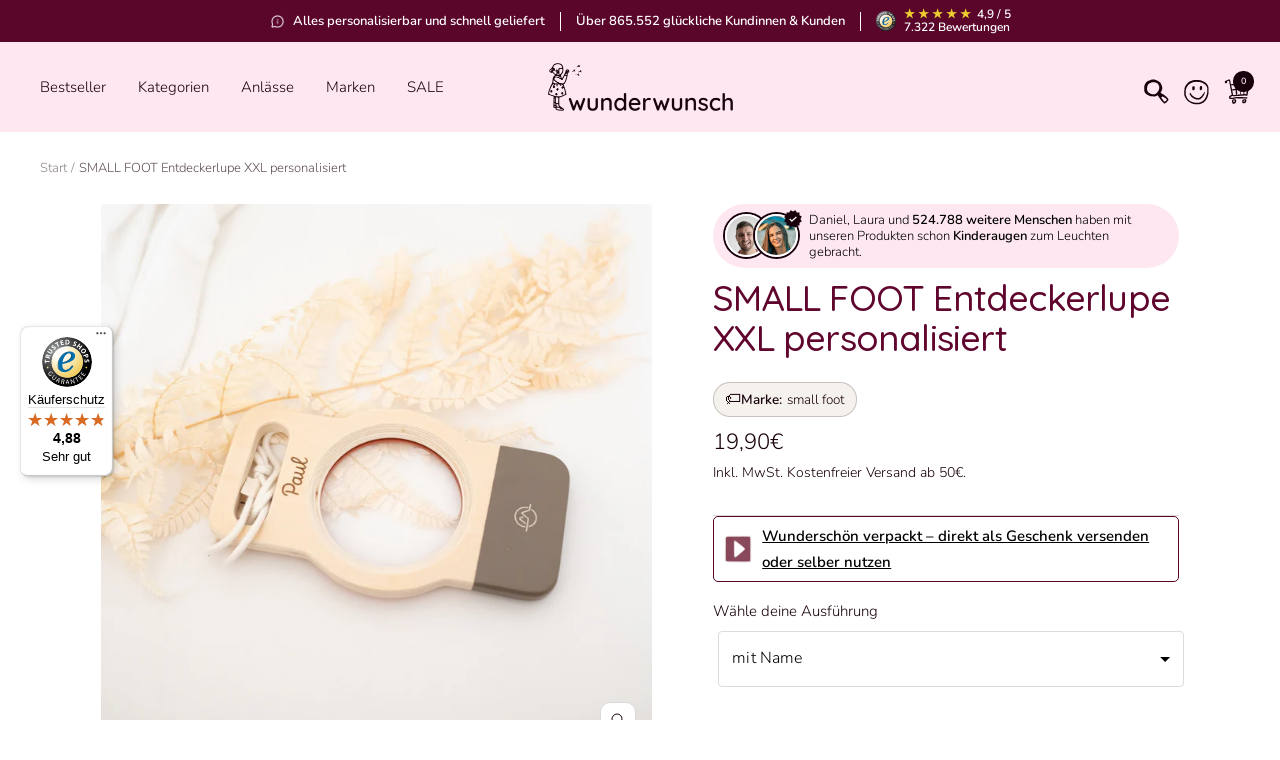

--- FILE ---
content_type: text/css
request_url: https://www.wunderwunsch.de/cdn/shop/t/57/assets/custom.css?v=143686423700122607681757589094
body_size: 1605
content:
/** Shopify CDN: Minification failed

Line 234:0 Unexpected "}"

**/
.loop_free_prod {
  margin-bottom: 10px;
}
.free_gift{
  margin-bottom: 6px;
  position:relative;
}
.loop_free_prod .slick-dots {
  padding-left: 0;
  margin-top: 0;
  list-style: none;
  display: flex;
  justify-content: center;
  flex-wrap: wrap;
  align-items: center;
}
.loop_free_prod .slick-dots li {
  width: 6px;
  height: 6px;
  font-size: 0;
  background: #eee;
  margin: 2px;
  border-radius: 100%;
}
.loop_free_prod .slick-dots .slick-active {
  background:#000;
}
.free_gift .free_gratis {
  position: absolute;
  right: 1px;
  background-color: red;
  color: white;
  padding: 3px 5px;
  z-index: 10;
  top: 0px;
  font-size: 10px;
  line-height: 10px;
  font-weight: 800;
  border-bottom-left-radius: 8px;
  box-shadow: -3px 1px 10px 0px #000000ad;
}
.free_gift img {
  height:100%;
  aspect-ratio: 1 / 1;
  width: 50px !important;
  border-radius:4px;
}
.free_prod_link:has(.free_prod_name){
  width: calc(100% - 107px);
}
.free_gift .free_prod_name {
  margin: 0;
  margin:0px 15px;
  font-size: 14px;
  line-height: 20px;
  -webkit-box-orient: vertical;
  display: -webkit-box;
  -webkit-line-clamp: 2;
  overflow: hidden;
  text-overflow: ellipsis;
  white-space: normal;
}
.free_gift .free_prod {
  display: flex;
  background-color: #FEE7F1;
  align-items: center;
  padding: 5px 10px 5px 5px;
  border: 1px solid #ddd;
  border-radius:4px;
  
}
.free_gift_header {
  margin: 0;
  font-size: 14px;
  font-weight: 600;
  margin-bottom: 3px;
}
.free_gift .ajax-add-to-cart.my_cc {
  background: #000;
  color: #fff;
  font-size: 12px;
  font-weight: 700;
  line-height: 17px;
  padding: 5px 8px;
  border-radius: 4px;
}


.open_slid {
  display: none;
}
.toggable .mini-cart__order-note-title {
  position: relative;
  width: max-content;
  padding-right: 15px;
  cursor:pointer;
  margin-bottom:14px;
}
.toggable .mini-cart__order-note-title:before {
  position:absolute;
  right:0px;
  top:3px;
  width: 10px;
  height: 10px;
  content:"";
  background-image: url("data:image/svg+xml,%3Csvg fill='%23000000' height='20px' width='20px' version='1.1' id='Layer_1' xmlns='http://www.w3.org/2000/svg' xmlns:xlink='http://www.w3.org/1999/xlink' viewBox='0 0 330 330' xml:space='preserve'%3E%3Cpath id='XMLID_225_' d='M325.607,79.393c-5.857-5.857-15.355-5.858-21.213,0.001l-139.39,139.393L25.607,79.393 c-5.857-5.857-15.355-5.858-21.213,0.001c-5.858,5.858-5.858,15.355,0,21.213l150.004,150c2.813,2.813,6.628,4.393,10.606,4.393 s7.794-1.581,10.606-4.394l149.996-150C331.465,94.749,331.465,85.251,325.607,79.393z'/%3E%3C/svg%3E");
  background-repeat: no-repeat no-repeat;
  background-position: center center;
  background-size: cover;
}
.toggable:has(.toggle_show) .mini-cart__order-note-title:before {
  transform: rotate(180deg);
}
#CartDrawer.cart-drawer {
    overflow: auto;
}

.mini-cart__drawer-footer .checkout-button
{
  margin: 10px 0;
}
.input__field--textarea {
  height: 4rem !important;
}

.estimated-delivery {
  font-weight: bold;
  text-align: center;
  margin-top: 20px;
  margin-bottom: -20px;
}
.payment-icons-cart {
max-width: 400px;
margin: auto;
display: flex; 
justify-content: space-evenly;
}
.hide_lineitem
{
  display:none;
}
  .mini-cart__sum {
    display: flex;
    justify-content: space-between;
    flex-wrap: wrap;
}
.payment-description {
text-align: center;
}
.line-item-property__field {
    box-sizing: border-box;
    position: relative;
  min-height: 44px;
    height: auto;
}
.line-item-property__field .file_label{
  font-size: 16px;
  position: relative;
  display: block;
      color: rgb(0, 59, 70);
  width: 100%;
  margin-bottom: 10px;
}
.up_img {
      display: block;
    position: relative; 
    margin: 0; 
    border-radius: 50px;
}
.up_sub_img {
      display: flex;
    gap: 0px;
    align-items: center;
       justify-content: flex-start;
    width: 100%;
  background-color: #fee7f1;
    border-radius: 15px;
    padding: 10px 25px;
    border: 1px dashed #18010c;
}
button.my_up {
    background-color: #a3d5f1;
    padding: 10px 25px;
    border-radius: 50px;
    font-size: 15px;
    font-weight: bold;
  width: 100%; 
  text-align: center;
} 
.custom_section .section{
  padding-left: 0px;
  padding-right: 0px;
}
.clear_mg {
        position: absolute;
    top: -5px;
    right: -5px;
    background-color: #fff;
    border-radius: 50px;
    border: 1px solid #666;
    width: 25px;
    height: auto;
    font-size: 14px;
    padding: 0px;
    text-align: center;
    color: #000;
    cursor: pointer;
}
.img_txt {
    font-weight: bold;
    font-size: 15px;
}
.err_msg {
    color: #e90024;
}
.close_img{
  width: 100px;
  height: auto;
  position: relative;
display: block;
  margin-right: 30px;
}
#banner-wrapper div.banner-main_buttons p:nth-child(3) {
  background-color: #fff !important;
}
#banner-wrapper div.banner-main_buttons #essential_accept {
    background-color: #fff !important;
}
}
#blah {
        width: 100px;
    height: 100px;
    object-fit: cover;
    border: 1px solid #e1e1e1;
    border-radius: 10px
}
.file_input{ 
    opacity: 1; 
    outline: none; 
  border-radius: 10px;
  padding: 5px;
}
.file_input input[type="file"] {
    opacity: 1; 
}
@media (max-width: 767px){
  .up_sub_img {
    padding: 10px 15px;
  }
  #blah {
    width: 60px;
    height: 60px; 
  }
  .close_img {
    width: 60px;
    margin-right: 10px;
  }
  .file_input input[type=file] {
    opacity: 1;
    max-width: 200px;
  }
}
.brand-wrapper {
position: relative;
    margin-right: 90px;
    margin-left: auto;
}
.brand {
  border: 1px dashed rgba(24, 1, 12, 0.5);
  transform: rotate(10deg);
  position: absolute;
  display: grid;
  padding: 15px;
  background-color: #f5f1ec;
  border-radius: 50px;
  max-width: fit-content;
  font-weight: bold;
  margin-top: -60px;
  justify-items: center;
}
.brand-description {
  font-weight: 100;
  font-size: 12px;
}
.Icons {
  display: flex;
  align-items: center;
  justify-content: space-evenly;
}
.ATC-Icons {
  display: block;
  align-items: center;
  box-sizing: border-box !important;
  -webkit-font-smoothing: antialiased;
  justify-content: space-evenly;
  margin-left: -20px;
  margin-bottom: -10px;
}
.Card {
  font-size: 14px;
  display: flex;
  margin-left: 20px;
  min-height: 50px;
  justify-content: space-evenly;
  align-items: center;
  width: 50%;
  background-color: #f9f9f9;
  border-radius: 10px;
}
@media (max-width: 767px){
  .Card {
    font-weight: bold;
  font-size: 12px !important;
  }
}
.free_prod--disabled {
  position: relative;
  opacity: 0.4;
  pointer-events: none;
}

.free_prod--disabled::after {
  content: "";
  position: absolute;
  top: 0; left: 0;
  width: 100%; height: 100%;
  background: rgba(255,255,255,0.6);
  z-index: 2;
}
/* Stelle sicher, dass der Bilder-Wrapper relativ ist */
.product__media-list-wrapper {
  position: relative;
}

/* Pill unter dem Produkt‐Titel, ohne Hover‐Schnickschnack */
.brand-pill-link {
  display: inline-flex;
  align-items: center;
  gap: 0.4ch;
  background-color: #f5f1ec;               /* dezenter Hintergrund */
  border: 1px solid rgba(24, 1, 12, 0.2);  /* feiner Rahmen */
  border-radius: 9999px;                   /* volle Runde */
  padding: 0.4em 0.8em;
  font-size: 0.9rem;
  color: #18010C;
  text-decoration: none;
  margin: 0em 0 1em;                     /* Abstand unter dem Titel */
}

/* Icon ganz leicht größer */
.brand-pill__icon {
  font-size: 1.2em;
  line-height: 1;
}

/* Marke: fett hervorheben */
.brand-pill__text strong {
  font-weight: 600;
  margin-right: 0.25ch;
  color: #18010C;
}

/* Markenname normal gewichtet */
.brand-pill__text {
  font-weight: 400;
}


--- FILE ---
content_type: text/javascript
request_url: https://www.wunderwunsch.de/cdn/shop/t/57/assets/ajax-add-to-cart.js?v=63052426170624562591757589094
body_size: -350
content:
document.addEventListener("DOMContentLoaded",function(){document.body.addEventListener("click",function(event){if(event.target.classList.contains("ajax-add-to-cart")){var variantId=event.target.getAttribute("data-variant-id");fetch("/cart/add.js",{method:"POST",headers:{"Content-Type":"application/json"},body:JSON.stringify({items:[{id:variantId,quantity:1}]})}).then(function(response){if(!response.ok)throw new Error("Network response was not ok");return response.json()}).then(function(data){console.log("Item added to cart:",data),$("#mini-cart").load(location.href+" #CartDrawer")}).catch(function(error){console.error("Error adding to cart:",error)})}})});
//# sourceMappingURL=/cdn/shop/t/57/assets/ajax-add-to-cart.js.map?v=63052426170624562591757589094


--- FILE ---
content_type: text/javascript; charset=utf-8
request_url: https://www.wunderwunsch.de/products/entdeckerlupe-xxl-personalisiert.js
body_size: 975
content:
{"id":8467313492232,"title":"SMALL FOOT Entdeckerlupe XXL personalisiert","handle":"entdeckerlupe-xxl-personalisiert","description":"\u003cp\u003e🌟 \u003cstrong\u003eErkunde die Natur mit deiner eigenen Lupe! 🌿\u003c\/strong\u003e\u003c\/p\u003e\n\u003cp\u003eUnsere personalisierte XXL Entdeckerlupe bringt die Wunder der Natur direkt in kleine Forscherhände. Mit 3-facher Vergrößerung ermöglicht sie jungen Entdeckern, die Welt aus nächster Nähe zu betrachten. Der robuste Griff und das Trageband machen sie zum perfekten Begleiter für Abenteuer im Garten, Park oder auf dem Spielplatz. Veredelt mit deinem Namen, wird die Lupe zum unverwechselbaren Highlight für kleine Naturforscher!\u003c\/p\u003e\n\u003cp\u003e📏 \u003cstrong\u003eMaße:\u003c\/strong\u003e 21 x 12 x 1,5 cm\u003c\/p\u003e\n\u003cp\u003e🔎 \u003cstrong\u003eVergrößerung:\u003c\/strong\u003e 3-fache Vergrößerung für faszinierende Entdeckungen\u003c\/p\u003e\n\u003cp\u003e👶 \u003cstrong\u003eAltersempfehlung:\u003c\/strong\u003e Ab 2 Jahren – ideal für kleine Forscher\u003c\/p\u003e","published_at":"2024-03-02T17:57:38+01:00","created_at":"2024-03-02T17:52:38+01:00","vendor":"wunderwunsch","type":"","tags":["Alle Produkte","Holzspielzeug","kein-gutschein","Lernspielzeug","Lupe","mittlere Lieferzeit","Outdoor","Sandspielzeug","Text Personalisierung"],"price":1490,"price_min":1490,"price_max":1990,"available":true,"price_varies":true,"compare_at_price":null,"compare_at_price_min":0,"compare_at_price_max":0,"compare_at_price_varies":false,"variants":[{"id":45267766018312,"title":"mit Name","option1":"mit Name","option2":null,"option3":null,"sku":"","requires_shipping":true,"taxable":true,"featured_image":null,"available":true,"name":"SMALL FOOT Entdeckerlupe XXL personalisiert - mit Name","public_title":"mit Name","options":["mit Name"],"price":1990,"weight":400,"compare_at_price":null,"inventory_management":"shopify","barcode":"4020972124357","quantity_rule":{"min":1,"max":null,"increment":1},"quantity_price_breaks":[],"requires_selling_plan":false,"selling_plan_allocations":[]},{"id":45267765985544,"title":"ohne Name","option1":"ohne Name","option2":null,"option3":null,"sku":"","requires_shipping":true,"taxable":true,"featured_image":null,"available":true,"name":"SMALL FOOT Entdeckerlupe XXL personalisiert - ohne Name","public_title":"ohne Name","options":["ohne Name"],"price":1490,"weight":400,"compare_at_price":null,"inventory_management":"shopify","barcode":"4020972124357","quantity_rule":{"min":1,"max":null,"increment":1},"quantity_price_breaks":[],"requires_selling_plan":false,"selling_plan_allocations":[]}],"images":["\/\/cdn.shopify.com\/s\/files\/1\/0535\/5654\/3672\/files\/small-foot-entdeckerlupe-xxl-personalisiert-wunderwunsch-288029.jpg?v=1744407567","\/\/cdn.shopify.com\/s\/files\/1\/0535\/5654\/3672\/files\/small-foot-entdeckerlupe-xxl-personalisiert-wunderwunsch-533560.jpg?v=1744407566","\/\/cdn.shopify.com\/s\/files\/1\/0535\/5654\/3672\/files\/small-foot-entdeckerlupe-xxl-personalisiert-wunderwunsch-269989.jpg?v=1744407568","\/\/cdn.shopify.com\/s\/files\/1\/0535\/5654\/3672\/files\/small-foot-entdeckerlupe-xxl-personalisiert-wunderwunsch-406344.jpg?v=1744407567","\/\/cdn.shopify.com\/s\/files\/1\/0535\/5654\/3672\/files\/small-foot-entdeckerlupe-xxl-personalisiert-wunderwunsch-733871.jpg?v=1744407569","\/\/cdn.shopify.com\/s\/files\/1\/0535\/5654\/3672\/files\/small-foot-entdeckerlupe-xxl-personalisiert-wunderwunsch-504784.jpg?v=1744407569"],"featured_image":"\/\/cdn.shopify.com\/s\/files\/1\/0535\/5654\/3672\/files\/small-foot-entdeckerlupe-xxl-personalisiert-wunderwunsch-288029.jpg?v=1744407567","options":[{"name":"Wähle deine Ausführung","position":1,"values":["mit Name","ohne Name"]}],"url":"\/products\/entdeckerlupe-xxl-personalisiert","media":[{"alt":"SMALL FOOT Entdeckerlupe XXL personalisiert - wunderwunsch","id":39855365587208,"position":1,"preview_image":{"aspect_ratio":1.0,"height":2048,"width":2048,"src":"https:\/\/cdn.shopify.com\/s\/files\/1\/0535\/5654\/3672\/files\/small-foot-entdeckerlupe-xxl-personalisiert-wunderwunsch-288029.jpg?v=1744407567"},"aspect_ratio":1.0,"height":2048,"media_type":"image","src":"https:\/\/cdn.shopify.com\/s\/files\/1\/0535\/5654\/3672\/files\/small-foot-entdeckerlupe-xxl-personalisiert-wunderwunsch-288029.jpg?v=1744407567","width":2048},{"alt":"SMALL FOOT Entdeckerlupe XXL personalisiert - wunderwunsch","id":42479733637384,"position":2,"preview_image":{"aspect_ratio":1.0,"height":2048,"width":2048,"src":"https:\/\/cdn.shopify.com\/s\/files\/1\/0535\/5654\/3672\/files\/small-foot-entdeckerlupe-xxl-personalisiert-wunderwunsch-533560.jpg?v=1744407566"},"aspect_ratio":1.0,"height":2048,"media_type":"image","src":"https:\/\/cdn.shopify.com\/s\/files\/1\/0535\/5654\/3672\/files\/small-foot-entdeckerlupe-xxl-personalisiert-wunderwunsch-533560.jpg?v=1744407566","width":2048},{"alt":"SMALL FOOT Entdeckerlupe XXL personalisiert - wunderwunsch","id":39855365554440,"position":3,"preview_image":{"aspect_ratio":1.0,"height":2048,"width":2048,"src":"https:\/\/cdn.shopify.com\/s\/files\/1\/0535\/5654\/3672\/files\/small-foot-entdeckerlupe-xxl-personalisiert-wunderwunsch-269989.jpg?v=1744407568"},"aspect_ratio":1.0,"height":2048,"media_type":"image","src":"https:\/\/cdn.shopify.com\/s\/files\/1\/0535\/5654\/3672\/files\/small-foot-entdeckerlupe-xxl-personalisiert-wunderwunsch-269989.jpg?v=1744407568","width":2048},{"alt":"SMALL FOOT Entdeckerlupe XXL personalisiert - wunderwunsch","id":39855365521672,"position":4,"preview_image":{"aspect_ratio":1.0,"height":2048,"width":2048,"src":"https:\/\/cdn.shopify.com\/s\/files\/1\/0535\/5654\/3672\/files\/small-foot-entdeckerlupe-xxl-personalisiert-wunderwunsch-406344.jpg?v=1744407567"},"aspect_ratio":1.0,"height":2048,"media_type":"image","src":"https:\/\/cdn.shopify.com\/s\/files\/1\/0535\/5654\/3672\/files\/small-foot-entdeckerlupe-xxl-personalisiert-wunderwunsch-406344.jpg?v=1744407567","width":2048},{"alt":"SMALL FOOT Entdeckerlupe XXL personalisiert - wunderwunsch","id":39855365619976,"position":5,"preview_image":{"aspect_ratio":1.0,"height":2048,"width":2048,"src":"https:\/\/cdn.shopify.com\/s\/files\/1\/0535\/5654\/3672\/files\/small-foot-entdeckerlupe-xxl-personalisiert-wunderwunsch-733871.jpg?v=1744407569"},"aspect_ratio":1.0,"height":2048,"media_type":"image","src":"https:\/\/cdn.shopify.com\/s\/files\/1\/0535\/5654\/3672\/files\/small-foot-entdeckerlupe-xxl-personalisiert-wunderwunsch-733871.jpg?v=1744407569","width":2048},{"alt":"SMALL FOOT Entdeckerlupe XXL personalisiert - wunderwunsch","id":42474724688136,"position":6,"preview_image":{"aspect_ratio":1.0,"height":2048,"width":2048,"src":"https:\/\/cdn.shopify.com\/s\/files\/1\/0535\/5654\/3672\/files\/small-foot-entdeckerlupe-xxl-personalisiert-wunderwunsch-504784.jpg?v=1744407569"},"aspect_ratio":1.0,"height":2048,"media_type":"image","src":"https:\/\/cdn.shopify.com\/s\/files\/1\/0535\/5654\/3672\/files\/small-foot-entdeckerlupe-xxl-personalisiert-wunderwunsch-504784.jpg?v=1744407569","width":2048}],"requires_selling_plan":false,"selling_plan_groups":[]}

--- FILE ---
content_type: text/javascript
request_url: https://www.wunderwunsch.de/cdn/shop/t/57/assets/custom.js?v=167639537848865775061757589094
body_size: -551
content:
//# sourceMappingURL=/cdn/shop/t/57/assets/custom.js.map?v=167639537848865775061757589094


--- FILE ---
content_type: text/javascript
request_url: https://widgets.trustedshops.com/js/XCD274DB0438617C0E885D2CEA1986790.js
body_size: 1350
content:
((e,t)=>{const r={shopInfo:{tsId:"XCD274DB0438617C0E885D2CEA1986790",name:"wunderwunsch.de",url:"www.wunderwunsch.de",language:"de",targetMarket:"DEU",ratingVariant:"WIDGET",eTrustedIds:{accountId:"acc-e2b645b7-1120-4850-b569-4ab6404d5e65",channelId:"chl-f3823604-307c-4100-a5c7-293ea6b3ed56"},buyerProtection:{certificateType:"CLASSIC",certificateState:"PRODUCTION",mainProtectionCurrency:"EUR",classicProtectionAmount:100,maxProtectionDuration:30,plusProtectionAmount:2e4,basicProtectionAmount:100,firstCertified:"2022-04-19 15:36:40"},reviewSystem:{rating:{averageRating:4.88,averageRatingCount:5035,overallRatingCount:8110,distribution:{oneStar:39,twoStars:31,threeStars:56,fourStars:254,fiveStars:4655}},reviews:[{buyerFirstName:"E",buyerlastName:"Y.",average:5,buyerStatement:"Sehr schneller Versand, super Qualität.",rawChangeDate:"2026-01-25T23:42:35.000Z",changeDate:"25.1.2026",transactionDate:"23.1.2026"},{average:5,buyerStatement:"Sehr schöne Karten mit sehr guter Qualität",rawChangeDate:"2026-01-25T20:07:28.000Z",changeDate:"25.1.2026",transactionDate:"8.1.2026"},{average:5,buyerStatement:"Liebevoll gestaltetes Geschenk zur Geburt",rawChangeDate:"2026-01-25T19:27:15.000Z",changeDate:"25.1.2026",transactionDate:"10.1.2026"}]},features:["SHOP_CONSUMER_MEMBERSHIP","GUARANTEE_RECOG_CLASSIC_INTEGRATION","MARS_REVIEWS","MARS_EVENTS","DISABLE_REVIEWREQUEST_SENDING","MARS_QUESTIONNAIRE","MARS_PUBLIC_QUESTIONNAIRE"],consentManagementType:"OFF",urls:{profileUrl:"https://www.trustedshops.de/bewertung/info_XCD274DB0438617C0E885D2CEA1986790.html",profileUrlLegalSection:"https://www.trustedshops.de/bewertung/info_XCD274DB0438617C0E885D2CEA1986790.html#legal-info",reviewLegalUrl:"https://help.etrusted.com/hc/de/articles/23970864566162"},contractStartDate:"2022-03-31 00:00:00",shopkeeper:{name:"Wunderwunsch GmbH",street:"Industriestr. 24-26",country:"DE",city:"Coswig",zip:"01640"},displayVariant:"full",variant:"full",twoLetterCountryCode:"DE"},"process.env":{STAGE:"prod"},externalConfig:{trustbadgeScriptUrl:"https://widgets.trustedshops.com/assets/trustbadge.js",cdnDomain:"widgets.trustedshops.com"},elementIdSuffix:"-98e3dadd90eb493088abdc5597a70810",buildTimestamp:"2026-01-26T05:48:53.444Z",buildStage:"prod"},a=r=>{const{trustbadgeScriptUrl:a}=r.externalConfig;let n=t.querySelector(`script[src="${a}"]`);n&&t.body.removeChild(n),n=t.createElement("script"),n.src=a,n.charset="utf-8",n.setAttribute("data-type","trustbadge-business-logic"),n.onerror=()=>{throw new Error(`The Trustbadge script could not be loaded from ${a}. Have you maybe selected an invalid TSID?`)},n.onload=()=>{e.trustbadge?.load(r)},t.body.appendChild(n)};"complete"===t.readyState?a(r):e.addEventListener("load",(()=>{a(r)}))})(window,document);